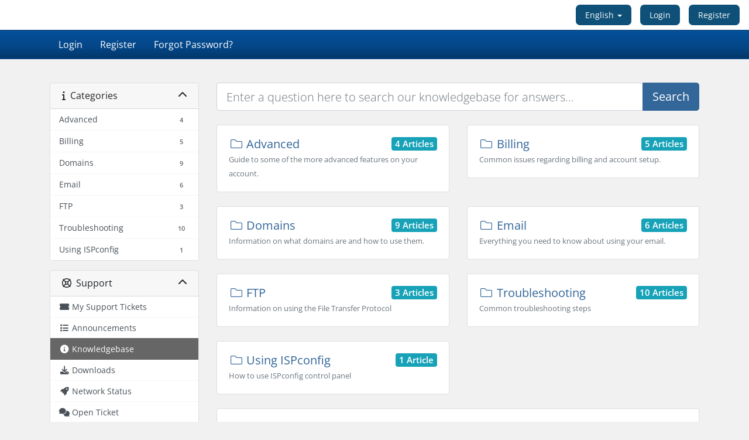

--- FILE ---
content_type: text/html; charset=utf-8
request_url: https://besthostforme.com/bhfm/index.php?rp=/knowledgebase
body_size: 5537
content:
<!doctype html>
<html lang="en">
<head>
    <meta charset="utf-8" />
    <meta name="viewport" content="width=device-width, initial-scale=1, shrink-to-fit=no">
    <title>Knowledgebase - BHFM Ltd</title>
    <!-- Styling -->
<link href="/bhfm/assets/fonts/css/open-sans-family.css" rel="stylesheet" type="text/css" />
<link href="/bhfm/templates/twenty-one/css/all.min.css?v=b9dafe" rel="stylesheet">
<link href="/bhfm/templates/twenty-one/css/theme.min.css?v=b9dafe" rel="stylesheet">
<link href="/bhfm/assets/css/fontawesome-all.min.css" rel="stylesheet">
<link href="/bhfm/templates/mytemplate/css/custom.css" rel="stylesheet">

<script>
    var csrfToken = '39e75ea6cd1aa4f6964c5ad631551c9614d778bf',
        markdownGuide = 'Markdown Guide',
        locale = 'en',
        saved = 'saved',
        saving = 'autosaving',
        whmcsBaseUrl = "/bhfm";
    </script>
<script src="/bhfm/templates/twenty-one/js/scripts.min.js?v=b9dafe"></script>

<link rel="stylesheet" href="https://cdnjs.cloudflare.com/ajax/libs/font-awesome/6.0.0-beta3/css/all.min.css">
    
</head>
<body class="primary-bg-color" data-phone-cc-input="0">
        

<header id="header" class="header">
  <div class="whmcs-navbar navbar-light">
    <!-- Top Bar (Language, Cart, Login/Logout, etc.) -->
    <div class="custom-language-dropdown">
      <ul class="top-nav">
                  <li class="lang-dropdown primary-action">
            <a href="#" class="btn lang-dropdown-toggle">
              English <b class="lang-caret"></b>
            </a>
            <ul class="lang-dropdown-menu">
                              <li>
                  <a href="/bhfm/index.php?rp=%2Fknowledgebase&language=english">
                    English
                  </a>
                </li>
                              <li>
                  <a href="/bhfm/index.php?rp=%2Fknowledgebase&language=german">
                    Deutsch
                  </a>
                </li>
                              <li>
                  <a href="/bhfm/index.php?rp=%2Fknowledgebase&language=latvian">
                    Latvian
                  </a>
                </li>
                              <li>
                  <a href="/bhfm/index.php?rp=%2Fknowledgebase&language=lithuanian">
                    Lithuanian
                  </a>
                </li>
                              <li>
                  <a href="/bhfm/index.php?rp=%2Fknowledgebase&language=russian">
                    Русский
                  </a>
                </li>
                          </ul>
          </li>
                          <li class="primary-action">
            <a class="btn" href="/bhfm/clientarea.php">Login</a>
          </li>
                      <li class="primary-action">
              <a class="btn" href="/bhfm/register.php">Register</a>
            </li>
                                </ul>
    </div>
  </div>

  <div class="whmcs-navbar navbar-expand-xl main-navbar-wrapper">
    <div class="container">
      <!-- Mobile Toggle Button (visible on mobile only) -->
    <button id="mobileMenuToggle" class="navbar-toggler">
  <i class="fas fa-bars"></i> Menu
</button>

      <!-- Collapsible Navigation Menu -->
      <div class="collapse navbar-collapse" id="mainNavbar">
        <!-- Remove the d-xl-none class so the search form shows on all screen sizes -->
              <div class="custom-menu">
          <ul class="custom-menu-list">
                          <li class="custom-menu-item" id="Clientarea">
                <a href="clientarea.php" class="custom-menu-link">Login</a>
              </li>
              <li class="custom-menu-item" id="register">
                <a href="register.php" class="custom-menu-link">Register</a>
              </li>
<li class="custom-menu-item" id="passremind">
                <a href="ip-remind.php" class="custom-menu-link">Forgot Password?</a>
              </li>

                      </ul>
        </div>
        <ul class="navbar-nav ml-auto">
          <!--     <li menuItemName="Account" class="d-block no-collapse dropdown no-collapse" id="Secondary_Navbar-Account">
        <a class=" dropdown-toggle" data-toggle="dropdown" aria-haspopup="true" aria-expanded="false" href="#">
                        Account
                    </a>
                    <ul class="dropdown-menu dropdown-menu-right">
                                                <li menuItemName="Login" class="dropdown-item" id="Secondary_Navbar-Account-Login">
                        <a href="/bhfm/clientarea.php" class="dropdown-item px-2 py-0">
                                                        Login
                                                    </a>
                    </li>
                                                                <div class="dropdown-divider"></div>
                                        </ul>
            </li>
 -->
        </ul>
      </div>
    </div>
  </div>
</header>

    
  
        <script>
document.addEventListener("DOMContentLoaded", function() {
  var toggleButton = document.querySelector('.lang-dropdown-toggle');
  var dropdownMenu = document.querySelector('.lang-dropdown-menu');

  if (toggleButton && dropdownMenu) {
    toggleButton.addEventListener('click', function(e) {
      e.preventDefault();
      e.stopPropagation();
      // Toggle dropdown visibility
      if (dropdownMenu.style.display === 'block') {
        dropdownMenu.style.display = 'none';
      } else {
        dropdownMenu.style.display = 'block';
      }
    });

    // Hide the dropdown when clicking anywhere else on the document
    document.addEventListener('click', function(e) {
      if (!toggleButton.contains(e.target) && !dropdownMenu.contains(e.target)) {
        dropdownMenu.style.display = 'none';
      }
    });
  }
});
</script>
<script>
document.addEventListener("DOMContentLoaded", function() {
  var toggleButton = document.getElementById("mobileMenuToggle");
  var mainNavbar = document.getElementById("mainNavbar");

  toggleButton.addEventListener("click", function() {
    mainNavbar.classList.toggle("show");
  });
});
</script>

    <section id="main-body">
        <div class="container">
            <div class="row">

    <div class="col-lg-4 col-xl-3">
        <div class="sidebar">
                <div menuItemName="Support Knowledgebase Categories" class="mb-3 card card-sidebar d-none d-md-block">
        <div class="card-header">
            <h3 class="card-title m-0">
                <i class="fas fa-info"></i>&nbsp;                Categories
                                <i class="fas fa-chevron-up card-minimise float-right"></i>
            </h3>
        </div>
        <div class="collapsable-card-body">
                                        <div class="list-group list-group-flush d-md-flex" role="tablist">
                                                                        <a menuItemName="Support Knowledgebase Category 1"
                               href="/bhfm/index.php?rp=/knowledgebase/1/Advanced-"
                               class="list-group-item list-group-item-action"
                                                                                                                                                           id="Primary_Sidebar-Support_Knowledgebase_Categories-Support_Knowledgebase_Category_1"
                            >
                                <div class="sidebar-menu-item-wrapper">
                                                                        <div class="sidebar-menu-item-label">
                                        <div class="truncate">Advanced </div>
                                    </div>
                                                                            <div class="sidebar-menu-item-badge">
                                            <span class="badge">4</span>
                                        </div>
                                                                    </div>
                            </a>
                                                                                                <a menuItemName="Support Knowledgebase Category 4"
                               href="/bhfm/index.php?rp=/knowledgebase/4/Billing"
                               class="list-group-item list-group-item-action"
                                                                                                                                                           id="Primary_Sidebar-Support_Knowledgebase_Categories-Support_Knowledgebase_Category_4"
                            >
                                <div class="sidebar-menu-item-wrapper">
                                                                        <div class="sidebar-menu-item-label">
                                        <div class="truncate">Billing</div>
                                    </div>
                                                                            <div class="sidebar-menu-item-badge">
                                            <span class="badge">5</span>
                                        </div>
                                                                    </div>
                            </a>
                                                                                                <a menuItemName="Support Knowledgebase Category 3"
                               href="/bhfm/index.php?rp=/knowledgebase/3/Domains"
                               class="list-group-item list-group-item-action"
                                                                                                                                                           id="Primary_Sidebar-Support_Knowledgebase_Categories-Support_Knowledgebase_Category_3"
                            >
                                <div class="sidebar-menu-item-wrapper">
                                                                        <div class="sidebar-menu-item-label">
                                        <div class="truncate">Domains</div>
                                    </div>
                                                                            <div class="sidebar-menu-item-badge">
                                            <span class="badge">9</span>
                                        </div>
                                                                    </div>
                            </a>
                                                                                                <a menuItemName="Support Knowledgebase Category 7"
                               href="/bhfm/index.php?rp=/knowledgebase/7/Email"
                               class="list-group-item list-group-item-action"
                                                                                                                                                           id="Primary_Sidebar-Support_Knowledgebase_Categories-Support_Knowledgebase_Category_7"
                            >
                                <div class="sidebar-menu-item-wrapper">
                                                                        <div class="sidebar-menu-item-label">
                                        <div class="truncate">Email</div>
                                    </div>
                                                                            <div class="sidebar-menu-item-badge">
                                            <span class="badge">6</span>
                                        </div>
                                                                    </div>
                            </a>
                                                                                                <a menuItemName="Support Knowledgebase Category 6"
                               href="/bhfm/index.php?rp=/knowledgebase/6/FTP"
                               class="list-group-item list-group-item-action"
                                                                                                                                                           id="Primary_Sidebar-Support_Knowledgebase_Categories-Support_Knowledgebase_Category_6"
                            >
                                <div class="sidebar-menu-item-wrapper">
                                                                        <div class="sidebar-menu-item-label">
                                        <div class="truncate">FTP</div>
                                    </div>
                                                                            <div class="sidebar-menu-item-badge">
                                            <span class="badge">3</span>
                                        </div>
                                                                    </div>
                            </a>
                                                                                                <a menuItemName="Support Knowledgebase Category 9"
                               href="/bhfm/index.php?rp=/knowledgebase/9/Troubleshooting"
                               class="list-group-item list-group-item-action"
                                                                                                                                                           id="Primary_Sidebar-Support_Knowledgebase_Categories-Support_Knowledgebase_Category_9"
                            >
                                <div class="sidebar-menu-item-wrapper">
                                                                        <div class="sidebar-menu-item-label">
                                        <div class="truncate">Troubleshooting</div>
                                    </div>
                                                                            <div class="sidebar-menu-item-badge">
                                            <span class="badge">10</span>
                                        </div>
                                                                    </div>
                            </a>
                                                                                                <a menuItemName="Support Knowledgebase Category 8"
                               href="/bhfm/index.php?rp=/knowledgebase/8/Using-ISPconfig"
                               class="list-group-item list-group-item-action"
                                                                                                                                                           id="Primary_Sidebar-Support_Knowledgebase_Categories-Support_Knowledgebase_Category_8"
                            >
                                <div class="sidebar-menu-item-wrapper">
                                                                        <div class="sidebar-menu-item-label">
                                        <div class="truncate">Using ISPconfig</div>
                                    </div>
                                                                            <div class="sidebar-menu-item-badge">
                                            <span class="badge">1</span>
                                        </div>
                                                                    </div>
                            </a>
                                                            </div>
                    </div>
            </div>
                    <div class="card d-block d-md-none bg-light">
            <div class="card-header">
                <h3 class="card-title">
                    <i class="fas fa-info"></i>&nbsp;                    Categories
                                    </h3>
            </div>
            <div class="card-body">
                <form role="form">
                    <select class="form-control" onchange="selectChangeNavigate(this)">
                                                    <option menuItemName="Support Knowledgebase Category 1" value="/bhfm/index.php?rp=/knowledgebase/1/Advanced-" class="list-group-item list-group-item-action" >
                                <div class="truncate">Advanced </div>
                                (4)                            </option>
                                                    <option menuItemName="Support Knowledgebase Category 4" value="/bhfm/index.php?rp=/knowledgebase/4/Billing" class="list-group-item list-group-item-action" >
                                <div class="truncate">Billing</div>
                                (5)                            </option>
                                                    <option menuItemName="Support Knowledgebase Category 3" value="/bhfm/index.php?rp=/knowledgebase/3/Domains" class="list-group-item list-group-item-action" >
                                <div class="truncate">Domains</div>
                                (9)                            </option>
                                                    <option menuItemName="Support Knowledgebase Category 7" value="/bhfm/index.php?rp=/knowledgebase/7/Email" class="list-group-item list-group-item-action" >
                                <div class="truncate">Email</div>
                                (6)                            </option>
                                                    <option menuItemName="Support Knowledgebase Category 6" value="/bhfm/index.php?rp=/knowledgebase/6/FTP" class="list-group-item list-group-item-action" >
                                <div class="truncate">FTP</div>
                                (3)                            </option>
                                                    <option menuItemName="Support Knowledgebase Category 9" value="/bhfm/index.php?rp=/knowledgebase/9/Troubleshooting" class="list-group-item list-group-item-action" >
                                <div class="truncate">Troubleshooting</div>
                                (10)                            </option>
                                                    <option menuItemName="Support Knowledgebase Category 8" value="/bhfm/index.php?rp=/knowledgebase/8/Using-ISPconfig" class="list-group-item list-group-item-action" >
                                <div class="truncate">Using ISPconfig</div>
                                (1)                            </option>
                                            </select>
                </form>
            </div>
                    </div>
            </div>
                    <div class="d-none d-lg-block sidebar">
                    <div menuItemName="Support" class="mb-3 card card-sidebar">
        <div class="card-header">
            <h3 class="card-title m-0">
                <i class="far fa-life-ring"></i>&nbsp;                Support
                                <i class="fas fa-chevron-up card-minimise float-right"></i>
            </h3>
        </div>
        <div class="collapsable-card-body">
                                        <div class="list-group list-group-flush d-md-flex" role="tablist">
                                                                        <a menuItemName="Support Tickets"
                               href="/bhfm/supporttickets.php"
                               class="list-group-item list-group-item-action"
                                                                                                                                                           id="Secondary_Sidebar-Support-Support_Tickets"
                            >
                                <div class="sidebar-menu-item-wrapper">
                                                                            <div class="sidebar-menu-item-icon-wrapper">
                                                                                        <i class="fas fa-ticket-alt fa-fw sidebar-menu-item-icon"></i>
                                        </div>
                                                                        <div class="sidebar-menu-item-label">
                                        My Support Tickets
                                    </div>
                                                                    </div>
                            </a>
                                                                                                <a menuItemName="Announcements"
                               href="/bhfm/index.php?rp=/announcements"
                               class="list-group-item list-group-item-action"
                                                                                                                                                           id="Secondary_Sidebar-Support-Announcements"
                            >
                                <div class="sidebar-menu-item-wrapper">
                                                                            <div class="sidebar-menu-item-icon-wrapper">
                                                                                        <i class="fas fa-list fa-fw sidebar-menu-item-icon"></i>
                                        </div>
                                                                        <div class="sidebar-menu-item-label">
                                        Announcements
                                    </div>
                                                                    </div>
                            </a>
                                                                                                <a menuItemName="Knowledgebase"
                               href="/bhfm/index.php?rp=/knowledgebase"
                               class="list-group-item list-group-item-action active"
                                                                                                                                                           id="Secondary_Sidebar-Support-Knowledgebase"
                            >
                                <div class="sidebar-menu-item-wrapper">
                                                                            <div class="sidebar-menu-item-icon-wrapper">
                                                                                        <i class="fas fa-info-circle fa-fw sidebar-menu-item-icon"></i>
                                        </div>
                                                                        <div class="sidebar-menu-item-label">
                                        Knowledgebase
                                    </div>
                                                                    </div>
                            </a>
                                                                                                <a menuItemName="Downloads"
                               href="/bhfm/index.php?rp=/download"
                               class="list-group-item list-group-item-action"
                                                                                                                                                           id="Secondary_Sidebar-Support-Downloads"
                            >
                                <div class="sidebar-menu-item-wrapper">
                                                                            <div class="sidebar-menu-item-icon-wrapper">
                                                                                        <i class="fas fa-download fa-fw sidebar-menu-item-icon"></i>
                                        </div>
                                                                        <div class="sidebar-menu-item-label">
                                        Downloads
                                    </div>
                                                                    </div>
                            </a>
                                                                                                <a menuItemName="Network Status"
                               href="/bhfm/serverstatus.php"
                               class="list-group-item list-group-item-action"
                                                                                                                                                           id="Secondary_Sidebar-Support-Network_Status"
                            >
                                <div class="sidebar-menu-item-wrapper">
                                                                            <div class="sidebar-menu-item-icon-wrapper">
                                                                                        <i class="fas fa-rocket fa-fw sidebar-menu-item-icon"></i>
                                        </div>
                                                                        <div class="sidebar-menu-item-label">
                                        Network Status
                                    </div>
                                                                    </div>
                            </a>
                                                                                                <a menuItemName="Open Ticket"
                               href="/bhfm/submitticket.php"
                               class="list-group-item list-group-item-action"
                                                                                                                                                           id="Secondary_Sidebar-Support-Open_Ticket"
                            >
                                <div class="sidebar-menu-item-wrapper">
                                                                            <div class="sidebar-menu-item-icon-wrapper">
                                                                                        <i class="fas fa-comments fa-fw sidebar-menu-item-icon"></i>
                                        </div>
                                                                        <div class="sidebar-menu-item-label">
                                        Open Ticket
                                    </div>
                                                                    </div>
                            </a>
                                                            </div>
                    </div>
            </div>
                </div>
            </div>

<div class="col-lg-8 col-xl-9 primary-content">

<form role="form" method="post" action="/bhfm/index.php?rp=/knowledgebase/search" class="mb-4">
<input type="hidden" name="token" value="39e75ea6cd1aa4f6964c5ad631551c9614d778bf" />
    <div class="input-group input-group-lg kb-search">
        <input type="text" id="inputKnowledgebaseSearch" name="search" class="form-control font-weight-light" placeholder="Enter a question here to search our knowledgebase for answers..." />
        <div class="input-group-append">
            <button type="submit" id="btnKnowledgebaseSearch" class="btn btn-primary btn-input-padded-responsive">
                Search
            </button>
        </div>
    </div>
</form>

    <div class="row">
                    <div class="col-xl-6">
                <div class="card kb-category mb-4">
                    <a href="/bhfm/index.php?rp=/knowledgebase/1/Advanced-" class="card-body" data-id="1">
                        <span class="h5 m-0">
                            <span class="badge badge-info float-right">
                                4 Articles
                            </span>
                            <i class="fal fa-folder fa-fw"></i>
                            Advanced 
                                                    </span>
                        <p class="m-0 text-muted"><small>Guide to some of the more advanced features on your account. </small></p>
                    </a>
                </div>
            </div>
                    <div class="col-xl-6">
                <div class="card kb-category mb-4">
                    <a href="/bhfm/index.php?rp=/knowledgebase/4/Billing" class="card-body" data-id="4">
                        <span class="h5 m-0">
                            <span class="badge badge-info float-right">
                                5 Articles
                            </span>
                            <i class="fal fa-folder fa-fw"></i>
                            Billing
                                                    </span>
                        <p class="m-0 text-muted"><small>Common issues regarding billing and account setup.</small></p>
                    </a>
                </div>
            </div>
                    <div class="col-xl-6">
                <div class="card kb-category mb-4">
                    <a href="/bhfm/index.php?rp=/knowledgebase/3/Domains" class="card-body" data-id="3">
                        <span class="h5 m-0">
                            <span class="badge badge-info float-right">
                                9 Articles
                            </span>
                            <i class="fal fa-folder fa-fw"></i>
                            Domains
                                                    </span>
                        <p class="m-0 text-muted"><small>Information on what domains are and how to use them. </small></p>
                    </a>
                </div>
            </div>
                    <div class="col-xl-6">
                <div class="card kb-category mb-4">
                    <a href="/bhfm/index.php?rp=/knowledgebase/7/Email" class="card-body" data-id="7">
                        <span class="h5 m-0">
                            <span class="badge badge-info float-right">
                                6 Articles
                            </span>
                            <i class="fal fa-folder fa-fw"></i>
                            Email
                                                    </span>
                        <p class="m-0 text-muted"><small>Everything you need to know about using your email. </small></p>
                    </a>
                </div>
            </div>
                    <div class="col-xl-6">
                <div class="card kb-category mb-4">
                    <a href="/bhfm/index.php?rp=/knowledgebase/6/FTP" class="card-body" data-id="6">
                        <span class="h5 m-0">
                            <span class="badge badge-info float-right">
                                3 Articles
                            </span>
                            <i class="fal fa-folder fa-fw"></i>
                            FTP
                                                    </span>
                        <p class="m-0 text-muted"><small>Information on using the File Transfer Protocol </small></p>
                    </a>
                </div>
            </div>
                    <div class="col-xl-6">
                <div class="card kb-category mb-4">
                    <a href="/bhfm/index.php?rp=/knowledgebase/9/Troubleshooting" class="card-body" data-id="9">
                        <span class="h5 m-0">
                            <span class="badge badge-info float-right">
                                10 Articles
                            </span>
                            <i class="fal fa-folder fa-fw"></i>
                            Troubleshooting
                                                    </span>
                        <p class="m-0 text-muted"><small>Common troubleshooting steps </small></p>
                    </a>
                </div>
            </div>
                    <div class="col-xl-6">
                <div class="card kb-category mb-4">
                    <a href="/bhfm/index.php?rp=/knowledgebase/8/Using-ISPconfig" class="card-body" data-id="8">
                        <span class="h5 m-0">
                            <span class="badge badge-info float-right">
                                1 Article
                            </span>
                            <i class="fal fa-folder fa-fw"></i>
                            Using ISPconfig
                                                    </span>
                        <p class="m-0 text-muted"><small>How to use ISPconfig control panel</small></p>
                    </a>
                </div>
            </div>
            </div>

    <div class="card">
        <div class="card-body">
            <h3 class="card-title m-0">
                <i class="fal fa-star fa-fw"></i>
                Most Popular Articles
            </h3>
        </div>
        <div class="list-group list-group-flush">
                            <a href="/bhfm/index.php?rp=/knowledgebase/38/PHP-failed-to-include-file-File-Not-Found.html" class="list-group-item kb-article-item" data-id="38">
                    <i class="fal fa-file-alt fa-fw text-black-50"></i>
                    PHP failed to include file: File Not Found?
                                        <small>The PHP include() File Not Found error will occur when a .php file attempts to include another...</small>
                </a>
                            <a href="/bhfm/index.php?rp=/knowledgebase/31/I-canandsharp039t-login-to-cPanel.html" class="list-group-item kb-article-item" data-id="31">
                    <i class="fal fa-file-alt fa-fw text-black-50"></i>
                    I can&#039;t login to cPanel?
                                        <small>Ensure that caps lock is off, and that you are completely sure what your cPanel password is. If...</small>
                </a>
                            <a href="/bhfm/index.php?rp=/knowledgebase/7/How-do-I-update-my-billing-information-.html" class="list-group-item kb-article-item" data-id="7">
                    <i class="fal fa-file-alt fa-fw text-black-50"></i>
                    How do I update my billing information? 
                                        <small>
Login to the client area.
Locate the link labeled "Update your details".
Under the "My...</small>
                </a>
                            <a href="/bhfm/index.php?rp=/knowledgebase/33/My-FTP-client-says-too-many-connections.html" class="list-group-item kb-article-item" data-id="33">
                    <i class="fal fa-file-alt fa-fw text-black-50"></i>
                    My FTP client says too many connections?
                                        <small>The server will often reject a new FTP connection if too many are open for any given account. If...</small>
                </a>
                            <a href="/bhfm/index.php?rp=/knowledgebase/10/How-do-I-create-a-parked-domain-.html" class="list-group-item kb-article-item" data-id="10">
                    <i class="fal fa-file-alt fa-fw text-black-50"></i>
                    How do I create a parked domain? 
                                        <small>
Login to cPanel.
Locate and click on the "Parked Domains" icon in the "Domains" category....</small>
                </a>
                    </div>
    </div>


                    </div>

                    </div>
                                            <div class="d-lg-none sidebar sidebar-secondary">
                                <div menuItemName="Support" class="mb-3 card card-sidebar">
        <div class="card-header">
            <h3 class="card-title m-0">
                <i class="far fa-life-ring"></i>&nbsp;                Support
                                <i class="fas fa-chevron-up card-minimise float-right"></i>
            </h3>
        </div>
        <div class="collapsable-card-body">
                                        <div class="list-group list-group-flush d-md-flex" role="tablist">
                                                                        <a menuItemName="Support Tickets"
                               href="/bhfm/supporttickets.php"
                               class="list-group-item list-group-item-action"
                                                                                                                                                           id="Secondary_Sidebar-Support-Support_Tickets"
                            >
                                <div class="sidebar-menu-item-wrapper">
                                                                            <div class="sidebar-menu-item-icon-wrapper">
                                                                                        <i class="fas fa-ticket-alt fa-fw sidebar-menu-item-icon"></i>
                                        </div>
                                                                        <div class="sidebar-menu-item-label">
                                        My Support Tickets
                                    </div>
                                                                    </div>
                            </a>
                                                                                                <a menuItemName="Announcements"
                               href="/bhfm/index.php?rp=/announcements"
                               class="list-group-item list-group-item-action"
                                                                                                                                                           id="Secondary_Sidebar-Support-Announcements"
                            >
                                <div class="sidebar-menu-item-wrapper">
                                                                            <div class="sidebar-menu-item-icon-wrapper">
                                                                                        <i class="fas fa-list fa-fw sidebar-menu-item-icon"></i>
                                        </div>
                                                                        <div class="sidebar-menu-item-label">
                                        Announcements
                                    </div>
                                                                    </div>
                            </a>
                                                                                                <a menuItemName="Knowledgebase"
                               href="/bhfm/index.php?rp=/knowledgebase"
                               class="list-group-item list-group-item-action active"
                                                                                                                                                           id="Secondary_Sidebar-Support-Knowledgebase"
                            >
                                <div class="sidebar-menu-item-wrapper">
                                                                            <div class="sidebar-menu-item-icon-wrapper">
                                                                                        <i class="fas fa-info-circle fa-fw sidebar-menu-item-icon"></i>
                                        </div>
                                                                        <div class="sidebar-menu-item-label">
                                        Knowledgebase
                                    </div>
                                                                    </div>
                            </a>
                                                                                                <a menuItemName="Downloads"
                               href="/bhfm/index.php?rp=/download"
                               class="list-group-item list-group-item-action"
                                                                                                                                                           id="Secondary_Sidebar-Support-Downloads"
                            >
                                <div class="sidebar-menu-item-wrapper">
                                                                            <div class="sidebar-menu-item-icon-wrapper">
                                                                                        <i class="fas fa-download fa-fw sidebar-menu-item-icon"></i>
                                        </div>
                                                                        <div class="sidebar-menu-item-label">
                                        Downloads
                                    </div>
                                                                    </div>
                            </a>
                                                                                                <a menuItemName="Network Status"
                               href="/bhfm/serverstatus.php"
                               class="list-group-item list-group-item-action"
                                                                                                                                                           id="Secondary_Sidebar-Support-Network_Status"
                            >
                                <div class="sidebar-menu-item-wrapper">
                                                                            <div class="sidebar-menu-item-icon-wrapper">
                                                                                        <i class="fas fa-rocket fa-fw sidebar-menu-item-icon"></i>
                                        </div>
                                                                        <div class="sidebar-menu-item-label">
                                        Network Status
                                    </div>
                                                                    </div>
                            </a>
                                                                                                <a menuItemName="Open Ticket"
                               href="/bhfm/submitticket.php"
                               class="list-group-item list-group-item-action"
                                                                                                                                                           id="Secondary_Sidebar-Support-Open_Ticket"
                            >
                                <div class="sidebar-menu-item-wrapper">
                                                                            <div class="sidebar-menu-item-icon-wrapper">
                                                                                        <i class="fas fa-comments fa-fw sidebar-menu-item-icon"></i>
                                        </div>
                                                                        <div class="sidebar-menu-item-label">
                                        Open Ticket
                                    </div>
                                                                    </div>
                            </a>
                                                            </div>
                    </div>
            </div>
                            </div>
                                    <div class="clearfix"></div>
            </div>
        </div>
    </section>

    <footer id="footer" class="footer">
        <div class="container">
           
            <ul class="nav justify-content-center justify-content-lg-start mb-7">
                            </ul>

                  </div>
    </footer>

    <div id="fullpage-overlay" class="w-hidden">
        <div class="outer-wrapper">
            <div class="inner-wrapper">
                <img src="/bhfm/assets/img/overlay-spinner.svg" alt="">
                <br>
                <span class="msg"></span>
            </div>
        </div>
    </div>

    <div class="modal system-modal fade" id="modalAjax" tabindex="-1" role="dialog" aria-hidden="true">
        <div class="modal-dialog">
            <div class="modal-content">
                <div class="modal-header">
                    <h5 class="modal-title"></h5>
                    <button type="button" class="close" data-dismiss="modal">
                        <span aria-hidden="true">&times;</span>
                        <span class="sr-only">Close</span>
                    </button>
                </div>
                <div class="modal-body">
                    Loading...
                </div>
                <div class="modal-footer">
                    <div class="float-left loader">
                        <i class="fas fa-circle-notch fa-spin"></i>
                        Loading...
                    </div>
                    <button type="button" class="btn btn-default" data-dismiss="modal">
                        Close
                    </button>
                    <button type="button" class="btn btn-primary modal-submit">
                        Submit
                    </button>
                </div>
            </div>
        </div>
    </div>

    <form method="get" action="/bhfm/index.php?rp=%2Fknowledgebase&">
        <div class="modal modal-localisation" id="modalChooseLanguage" tabindex="-1" role="dialog">
            <div class="modal-dialog modal-lg" role="document">
                <div class="modal-content">
                    <div class="modal-body">
                        <button type="button" class="close text-light" data-dismiss="modal" aria-label="Close">
                            <span aria-hidden="true">&times;</span>
                        </button>

                                                    <h5 class="h5 pt-5 pb-3">Choose language</h5>
                            <div class="row item-selector">
                                <input type="hidden" name="language" data-current="english" value="english" />
                                                                    <div class="col-4">
                                        <a href="#" class="item active" data-value="english">
                                            English
                                        </a>
                                    </div>
                                                                    <div class="col-4">
                                        <a href="#" class="item" data-value="german">
                                            Deutsch
                                        </a>
                                    </div>
                                                                    <div class="col-4">
                                        <a href="#" class="item" data-value="latvian">
                                            Latvian
                                        </a>
                                    </div>
                                                                    <div class="col-4">
                                        <a href="#" class="item" data-value="lithuanian">
                                            Lithuanian
                                        </a>
                                    </div>
                                                                    <div class="col-4">
                                        <a href="#" class="item" data-value="russian">
                                            Русский
                                        </a>
                                    </div>
                                                            </div>
                                                                            <p class="h5 pt-5 pb-3">Choose Currency</p>
                            <div class="row item-selector">
                                <input type="hidden" name="currency" data-current="1" value="">
                                                                    <div class="col-4">
                                        <a href="#" class="item active" data-value="1">
                                            £ GBP
                                        </a>
                                    </div>
                                                                    <div class="col-4">
                                        <a href="#" class="item" data-value="2">
                                            € EUR
                                        </a>
                                    </div>
                                                            </div>
                                            </div>
                    <div class="modal-footer">
                        <button type="submit" class="btn btn-default">Apply</button>
                    </div>
                </div>
            </div>
        </div>
    </form>

    
    <form action="#" id="frmGeneratePassword">
    <div class="modal fade" id="modalGeneratePassword">
        <div class="modal-dialog">
            <div class="modal-content">
                <div class="modal-header bg-primary text-white">
                    <h4 class="modal-title">
                        Generate Password
                    </h4>
                    <button type="button" class="close" data-dismiss="modal" aria-label="Close">
                        <span aria-hidden="true">&times;</span>
                    </button>
                </div>
                <div class="modal-body">
                    <div class="alert alert-danger w-hidden" id="generatePwLengthError">
                        Please enter a number between 8 and 64 for the password length
                    </div>
                    <div class="form-group row">
                        <label for="generatePwLength" class="col-sm-4 col-form-label">Password Length</label>
                        <div class="col-sm-8">
                            <input type="number" min="8" max="64" value="12" step="1" class="form-control input-inline input-inline-100" id="inputGeneratePasswordLength">
                        </div>
                    </div>
                    <div class="form-group row">
                        <label for="generatePwOutput" class="col-sm-4 col-form-label">Generated Password</label>
                        <div class="col-sm-8">
                            <input type="text" class="form-control" id="inputGeneratePasswordOutput">
                        </div>
                    </div>
                    <div class="row">
                        <div class="col-sm-8 offset-sm-4">
                            <button type="submit" class="btn btn-default btn-sm">
                                <i class="fas fa-plus fa-fw"></i>
                                Generate new password
                            </button>
                            <button type="button" class="btn btn-default btn-sm copy-to-clipboard" data-clipboard-target="#inputGeneratePasswordOutput">
                                <img src="/bhfm/assets/img/clippy.svg" alt="Copy to clipboard" width="15">
                                Copy
                            </button>
                        </div>
                    </div>
                </div>
                <div class="modal-footer">
                    <button type="button" class="btn btn-default" data-dismiss="modal">
                        Close
                    </button>
                    <button type="button" class="btn btn-primary" id="btnGeneratePasswordInsert" data-clipboard-target="#inputGeneratePasswordOutput">
                        Copy to clipboard and Insert
                    </button>
                </div>
            </div>
        </div>
    </div>
</form>

    <script>$( document ).ready(function() {
        $("#inputEmail").prop({type:"text"});
    });</script>


</body>
</html>


--- FILE ---
content_type: text/css
request_url: https://besthostforme.com/bhfm/templates/mytemplate/css/custom.css
body_size: 2604
content:
/* *****************************************************

    ** Custom Stylesheet **

    Any custom styling you want to apply should be
    defined here.

***************************************************** */
/* Base styles for the mobile toggle button */

.tiles .tile .stat {
  margin-top: 0px;
  font-size: 40px;
  line-height: 1;
}

.section#main-body {
  margin: 0;
  padding: 0px 0;
  min-height: 350px;
}

#order-standard_cart .sub-heading {
  height: 0;
  border-top: 1px solid #ddd;
  text-align: center;
  margin-top: 20px;
  margin-bottom: 30px;
  display: none;
}

#order-standard_cart .cart-sidebar {
  float: left;
  width: 25%;
  position: relative;
  min-height: 1px;
  padding-right: 15px;
  padding-left: 15px;
  display: :none;
  display: none;
}


.whmcs-navbar {
  position: relative;
  display: flex;
  flex-wrap: wrap;
  align-items: center;
  justify-content: space-between;
  padding: 0.5rem 1rem;
}




@media (max-width: 600px) {

div[menuitemname="Client Details"] {
  display: none !important;
}


header.header .btn {
  font-size: 12px;
}
.custom-language-dropdown .btn {
  padding: 5px 10px !important;
}
}



/* Mobile Toggle Button (default hidden) */
.navbar-toggler {
  background-color: #0e5077;
  color: #fff;
  padding: 10px 15px;
  font-size: 16px;
  cursor: pointer;
  display: none;
    left: 50%;
  top: 6px; /* Adjust this value as needed */
  transform: translateX(-50%);
  position: absolute;
 }

@media (max-width: 800px) {
  .custom-menu .custom-menu-list {
    flex-direction: column;
    align-items: flex-start !important;
    margin: 0;
    padding: 0;
background-color: #fff;
  }
  .custom-menu .custom-menu-item {
    margin: 10px 0;          /* Reduce vertical spacing */
    width: 100%;            /* Optional: make items take full width */
  }
  .custom-menu .custom-menu-link {
    text-align: left;       /* Keep text aligned left */
    padding: 10px 20px !important;      /* Adjust padding as needed */
background-image: linear-gradient(#04519b, #044687 60%, #033769);
  }
}

/* Show the toggle button and collapse the menu on screens smaller than xl (below 1200px) */
@media (max-width: 800px) {
  .navbar-toggler {
    display: block;
  }
  /* Hide the collapsed menu by default */
  #mainNavbar {
    display: none;
  }
  /* When the 'show' class is added, display the menu */
  #mainNavbar.show {
position: relative;
    display: block;
z-index: 999;
margin-top: 50px;
  }
}
@media (min-width: 800px) {

.navbar-toggler {
    display: none;
  }
  /* Hide the collapsed menu by default */
  #mainNavbar {
    display: block;
  }
  /* When the 'show' class is added, display the menu */
  #mainNavbar.show {
    display: block;
z-index: 999;
margin-top: 50px;
  }



}
header.header .main-navbar-wrapper .navbar-collapse {
  padding: .0rem 0rem;
}






div[menuitemname="Already Registered"] {
  display: none !important;
}



div[menuitemname="Client Contacts"] {
  display: none !important;
}

div[menuitemname="Client Shortcuts"] {
  display: none !important;
}
div[menuitemname="My Services Actions"] {
  display: none !important;
}
div[menuitemname="Service Details Overview"] {
  display: none !important;
}

div[menuitemname="ispcfg3 ISPConfig Account Nav"] {
  display: none !important;
}

div[menuitemname="iHost ISPConfig Login Nav"] {
  display: none !important;
}

div[menuitemname="Billing"] {
  display: none !important;
}

div[menuitemname="Categories"] {
  display: none !important;
}

div[menuitemname="Actions"] {
  display: none !important;
}

/* Hide sidebar on all client area pages */
body[data-pagetype="clientarea"] .sidebar {
    display: none !important;
}

/* Make primary content full width on all client area pages */
body[data-pagetype="clientarea"] .primary-content {
    width: 100%;
    max-width: 100%;
    flex: 0 0 100%;
}






#Primary_Sidebar-Account-Contacts_Sub-Accounts {
  display: none !important;
}

#Primary_Sidebar-Account-Email_History {
  display: none !important;
}

#Primary_Sidebar-Account-User_Management {
  display: none !important;
}


#inputNoStoreContainer {
  display: none !important;
}



label[for="customfield6"],
label[for="customfield6"] + .control {
    display: none !important;
}
label[for="customfield7"],
label[for="customfield7"] + .control {
    display: none !important;
}




footer.footer {
  margin: 0;
  padding: 40px 0 10px;
  background-image: linear-gradient(#04519b, #044687 60%, #033769);
  color: #fff;
  font-size: .9rem;
  margin-top: 20px;
}


/* Custom Menu Container: full width and flex layout to push content right */
.custom-menu {
  width: 100%;
  align-items: center;
}

/* Custom Menu List: horizontal flex list, no default list styling */
.custom-menu .custom-menu-list {
  list-style: none;
  margin: 0;
  padding: 0;
  align-items: center;
display: flex;
}

/* Custom Menu Items: add spacing between items */
.custom-menu .custom-menu-item {
  position: relative;
margin: 1px 0;
}

/* Custom Menu Links: white text, padding, and smooth hover transitions */
.custom-menu .custom-menu-link {
  display: block;
  padding: 10px 15px;
  color: #fff; /* white text */
  text-decoration: none;
  transition: background-color 0.3s ease, color 0.3s ease;
}

/* Hover effect: change background and text color */
.custom-menu .custom-menu-link:hover {
  background-color: #023452; /* Adjust to desired hover background */
  color: #ddd;  /* Adjust to desired hover text color */
  border-radius: 3px;
}

/* Container: full width, flex layout, aligned right */
.custom-language-dropdown {
  width: 100%;
  display: flex;
  justify-content: flex-end;
  align-items: center;
}

/* Top navigation: inline flex list, no default list styling */
.custom-language-dropdown .top-nav {
  display: flex;
  list-style: none;
  padding: 0;
  align-items: center;
margin-bottom: 0px;
}
/* Each nav item: add spacing */
.custom-language-dropdown .top-nav > li {
  margin-left: 15px;
  position: relative;
}

/* General button styles */
.custom-language-dropdown .btn {
  padding: 6px 15px;
  background-color: #0e5077;
  color: #fff !important;
  border-radius: 7px;
  text-decoration: none;
  cursor: pointer;
}

/* Language dropdown container */
.custom-language-dropdown .lang-dropdown {
  position: relative;
}

/* Language dropdown toggle */
.custom-language-dropdown .lang-dropdown-toggle {
  display: inline-block;
}

/* Custom caret styling (only one arrow) */
.custom-language-dropdown .lang-caret {
  display: inline-block;
  width: 0;
  height: 0;
  margin-left: 2px;
  vertical-align: middle;
  border-top: 4px solid #fff; /* white arrow */
  border-right: 4px solid transparent;
  border-left: 4px solid transparent;
}

/* Dropdown menu container (hidden by default) */
.custom-language-dropdown .lang-dropdown-menu {
  display: none; /* toggled via JavaScript */
  position: absolute;
  top: 100%;
  left: 0;
  margin-top: 2px;
  padding: 0;
  list-style: none;
  background-color: #0e5077; /* dark background */
  border: 0px solid #ccc;
  border-radius: 7px;
  z-index: 9999;
  min-width: 160px;
}

/* Dropdown menu list items */
.custom-language-dropdown .lang-dropdown-menu li {
  display: block;
}

/* Dropdown menu links */
.custom-language-dropdown .lang-dropdown-menu li a {
  display: block;
  padding: 6px 12px;
  color: #fff; /* white text */
  text-decoration: none;
}

/* Hover effect for dropdown menu links */
.custom-language-dropdown .lang-dropdown-menu li a:hover {
  background-color: #023452; /* slightly darker on hover */
border-radius: 7px;
}

.main-navbar-wrapper {
  position: relative;
  min-height: 0px;
  margin-bottom: 20px;
  border: 1px solid transparent;
    background-image: linear-gradient(#04519b, #044687 60%, #033769);
height: 50px;

}

.master-breadcrumb {
  display:none;
}


.dropdown-item {
  display: block;
  width: 100%;
  padding: .55rem 1.5rem;
  clear: both;
  font-weight: 400;
  color: #212529;
  text-align: inherit;
  white-space: nowrap;
  background-color: transparent;
  border: 0;
}

.dropdown-menu {
    position: absolute;
    background-image: linear-gradient(#04519b, #044687 60%, #033769);
  }

.dropdown-item:hover {
  color: #fff;
  text-decoration: none;
  background-color: #2167b0;
}
#mainNavbar a{
color:#fff;
}
.ml-3, .mx-3 {
  margin-left: 1rem !important;
  background-color: #404040;
  border-radius: 5px;
}



#order-standard_cart .secondary-cart-sidebar {
  float: right;
  width: 100%;
  position: relative;
  min-height: 1px;
  padding-right: 15px;
  padding-left: 15px;
}

.navbar-main {
    margin-bottom: 0;
    background-color: #04273c;
    border: 0;
    min-height: 38px;
    font-family: Raleway,"Helvetica Neue",Helvetica,Arial,sans-serif;
    font-size: 15px;
}
.controls{
display:none;
}
.header-lined{

display:none;
}

section#footer {
  margin: 0;
  padding: 20px 10px;
  background-color: #f8f8f8;
  border-top: 1px solid #ddd;
  color: #666;
  font-size: .9em;
  display: none;
}

.panel.panel-accent-red {
  border-top: 3px solid #d9534f;
  display: none;
}

.panel.panel-accent-asbestos{
  border-top: 3px solid #d9534f;
  display: none;
}
.panel.panel-accent-blue {
    border-top: 3px solid #5bc0de;
    display: none;
}

.panel.panel-accent-blue{
  border-top: 3px solid #d9534f;
  display: none;
}

.sidebar.sidebar-secondary {
  clear: left;
  display: none;
}

#order-standard_cart .view-cart-tabs {
  margin: 0 0 20px 0;
  display: none;
}

#order-standard_cart label .iradio_square-blue {
  margin-right: 2px;
  margin-bottom: 5px;
}


@media (max-width: 768px){
.col-sm-6 {
  width: 100%;
}
}

@media (min-width: 768px) {
  .clienthome {
    width: 50%;
    height: 232px;
  }
}

#order-standard_cart .sidebar-collapsed {
  margin-top: 20px;
  padding: 4px;
  border-radius: 4px;
  display: none;
}

#bridge #order-standard_cart .empty-cart {
  text-align: right;
  margin: -10px 0px 10px 0;
  line-height: 1em;
}

@media (max-width: 991px) {
  #order-standard_cart .secondary-cart-sidebar {
    margin: 0 auto;
    margin-top: 0px;
    width: 100%;
    float: none;
    margin-top: 20px;
  }
}
.tile .title {
  font-weight: 700;
  color: #888;
  text-transform: uppercase;
  font-size: 12px;
  padding-top: 5px;
  padding-bottom: 5px;
}

.panel.panel-accent-gold {
  border-top: 3px solid #f0ad4e;
  display: none;
}
.panel.panel-accent-emerald {
  border-top: 3px solid #2ecc71;
  display: none;
}

#order-standard_cart .cart-body {

  width: 100% !important;
}

#order-standard_cart .checkout-security-msg {
  margin: 20px 0;
  padding-left: 75px;
  font-size: .8em;
  display: none !important;
}


/*---card payment-------*/



